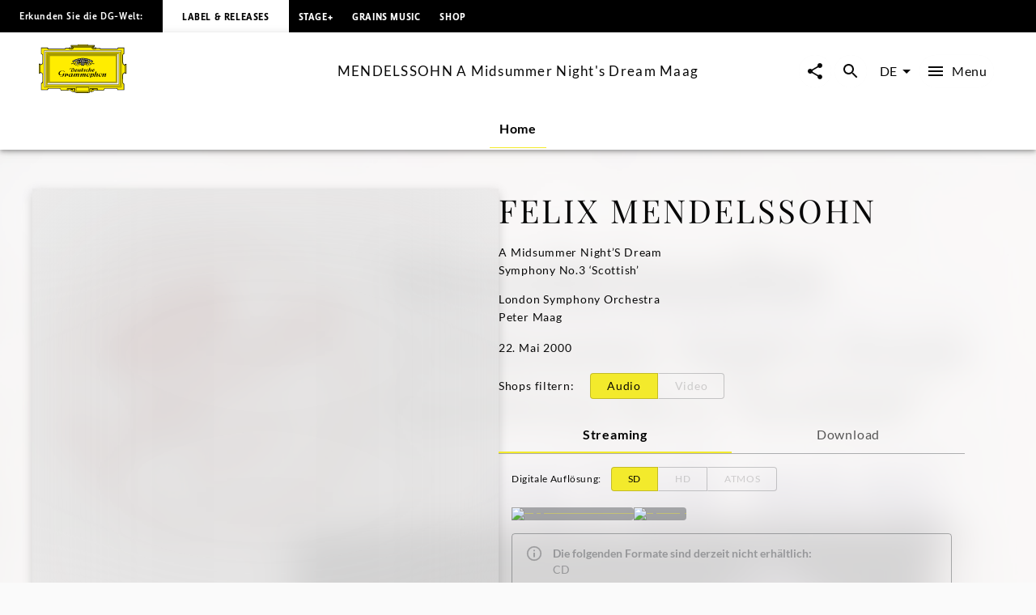

--- FILE ---
content_type: application/javascript; charset=UTF-8
request_url: https://www.deutschegrammophon.com/_next/static/chunks/pages/catalogue/products/%5BproductFamilyId%5D-96b2ee4bddd7f4f5.js
body_size: 3272
content:
(self.webpackChunk_N_E=self.webpackChunk_N_E||[]).push([[7207,9048],{8691:(n,e,t)=>{"use strict";t.d(e,{f:()=>a});var r=t(26036);function i(){let n=(0,r._)(["\n  query GetAllProductFamilies(\n    $channel: Int\n    $language: String\n    $first: Int\n    $sortBy: SortMethodLimited\n    $sortOrder: SortOrder\n    $labels: [Int]\n    $dateTo: String\n    $artistIds: [Int]\n    $composerIds: [Int]\n    $after: String\n  ) {\n    universalMusic(channel: $channel, language: $language) {\n      allProductFamilies(\n        after: $after\n        first: $first\n        sortBy: $sortBy\n        sortOrder: $sortOrder\n        labels: $labels\n        dateTo: $dateTo\n        artists: $artistIds\n        composers: $composerIds\n      ) {\n        pageInfo {\n          hasNextPage\n          endCursor\n        }\n        edges {\n          node {\n            idRaw\n            activeId\n            cover {\n              imageUrlTemplate\n              headline\n            }\n            headline\n            releaseDate\n            mainProduct {\n              idRaw\n              hasSoundfiles\n              playlist {\n                carriers {\n                  id\n                }\n              }\n            }\n          }\n        }\n      }\n    }\n  }\n"]);return i=function(){return n},n}let a=(0,t(25607).J1)(i())},19048:(n,e,t)=>{"use strict";t.r(e),t.d(e,{ProductFamilySlider:()=>T,default:()=>A});var r=t(60072),i=t(60004),a=t(84381),s=t(35514),l=t(55051),o=t(40393),d=t(44061),u=t(32104),c=t(348),m=t(10196),p=t(90363),g=t(47281),h=t(47706),f=t.n(h),y=t(8831),I=t(68644);let T=n=>{let{baseUrl:e="",showAllLabel:t="",showAllLink:h="",sectionTitle:f="",query:T={},queryVariables:A={},initialProductFamilies:b=[],initialProductFamiliesPageInfo:P={},handleShareClick:v=()=>{}}=n,N=(0,m.A)(),{settings:S}=(0,i.useContext)(g.N),[w,C]=(0,p.A)(b),[R,F]=(0,p.A)(null==P?void 0:P.hasNextPage),[$,D]=(0,p.A)(null==P?void 0:P.endCursor),{audioCarrierIds:_,productFamilyId:x,handlePlayButtonClick:E,handleAudioPlayerClose:j}=(0,I.R)(null),{moreMenuProps:k,handleMoreMenuButtonClick:M}=(0,y.U)(),[U,q]=(0,c.IT)({query:T,pause:!0,variables:{...A,after:$,labels:[5762,5772,5311],dateTo:new Date().toISOString().split("T")[0]}}),{data:O,error:G}=U;return(0,i.useEffect)(()=>{let n,e;if(!G&&O){if(O.universalMusic.collection){let{contents:t}=O.universalMusic.collection;n=(0,u.fj)(t.edges),e=t.pageInfo}else{if(!O.universalMusic.allProductFamilies)return void console.error(Error("Unknown edge node structure in query response: ".concat(O.universalMusic)));let{allProductFamilies:t}=O.universalMusic;n=(0,u.fj)(t.edges),e=t.pageInfo}F(e.hasNextPage),D(e.endCursor),C([...w,...n])}},[O]),(0,l.pk)({data:w,language:N,type:"productFamily",hasNode:!1}),w.length>0&&(0,r.jsxs)(r.Fragment,{children:[(0,r.jsx)(s.U,{showAllLabel:t,showAllLink:h,sectionTitle:f,hasMore:R,loadMore:()=>{q()},sliderName:"product-family",children:(0,a.u)(w,"productFamily",{handlePlay:E,handleMoreMenu:M})}),_&&(0,r.jsx)(o.ze,{productFamilyId:x,carrierIds:_,channel:S.apiChannel,withFunction:"MAIN_ARTIST",handleClose:j}),k&&(0,r.jsx)(d.n,{id:k.id,objectType:k.objectType,positionX:k.positionX,positionY:k.positionY,htmlId:"moreMenu",baseUrl:e,path:k.path,handleShareClick:v,trackingValues:{contentType:k.objectType,contentId:k.id,contentName:k.headline}})]})},A=T;T.propTypes={baseUrl:f().string,showAllLabel:f().string,showAllLink:f().any,sectionTitle:f().string,query:f().object.isRequired,queryVariables:f().object.isRequired,initialProductFamilies:f().arrayOf(f().object).isRequired,initialProductFamiliesPageInfo:f().shape({hasNextPage:f().bool,endCursor:f().string}).isRequired,handleShareClick:f().func}},63227:(n,e,t)=>{"use strict";t.r(e),t.d(e,{GetProductFamilyDetailQuery:()=>v,__N_SSP:()=>b,default:()=>P});var r=t(26036),i=t(60072),a=t(60004),s=t(55051),l=t(8020),o=t(25607),d=t(73660),u=t(22644),c=t(86629),m=t(19048),p=t(8691),g=t(10196),h=t(84381),f=t(35514);function y(){let n=(0,r._)(["\n  fragment CarrierIdFragment on PlaylistProduct {\n    carrierIds: carriers {\n      id\n      name\n      hasSoundfiles\n    }\n    carriers(first: 1) {\n      id\n      name\n      hasSoundfiles\n      tracks {\n        id\n        hasAdditionalTrackInfo\n        title\n        titleNumber\n        version\n        uri\n        isrc\n        audioSource\n        duration\n        headings {\n          name\n          type\n          display\n        }\n        footer {\n          text\n          display\n        }\n        recordingDateYear\n        recordingDateMonth\n        recordingDateDay\n        additionalContributors {\n          lastname\n          function\n          firstname\n        }\n        recordingLocation\n        recordingCountry\n        technicalFormat\n        bitDepth\n        samplingFrequency\n        analogDigitalCode\n        firstReleaseYear\n        recordingSetting\n        mainContributors: contributors(withFunction: ARTIST) {\n          artist {\n            screenname\n            externalReferences(type: PARTY_ID) {\n              value\n            }\n            idRaw\n          }\n        }\n        imgTemplate: avatar {\n          imageUrlTemplate\n        }\n      }\n    }\n  }\n"]);return y=function(){return n},n}let I=(0,o.J1)(y());var T=t(47281);function A(){let n=(0,r._)(["\n  query GetProductFamilyDetail(\n    $channel: Int\n    $language: String\n    $productFamilyId: Int!\n  ) {\n    universalMusic(channel: $channel, language: $language) {\n      productFamily(id: $productFamilyId) {\n        idRaw\n        activeId\n        language\n        tracks {\n          id\n        }\n        seoDescription\n        cover {\n          imageUrlTemplate\n          headline\n        }\n        headline\n        alternativeHeadline\n        alternativeSubHeadlines\n        repertoireDescription\n        artistDescription\n        additionalDescription\n        releaseDate\n        text\n        additionalProductInfo\n        mainProduct {\n          idRaw\n          sku\n          label\n          hasSoundfiles\n          headline\n          playlist {\n            ...CarrierIdFragment\n          }\n        }\n        mainArtist {\n          screenname\n          idRaw\n          urlAlias\n          externalReferences(type: PARTY_ID) {\n            value\n          }\n          subgenres {\n            name\n            parentCategory {\n              name\n            }\n          }\n        }\n        videos(first: 1) {\n          edges {\n            node {\n              id\n            }\n          }\n        }\n        hasPressQuotes\n        insights: articles(\n          first: 1\n          types: [\n            INSIGHT\n            INFOTEXT\n            INTERVIEW\n            LYRIC\n            NEUIGKEIT\n            PORTRAIT\n            PRESSEMITTEILUNGEN\n          ]\n        ) {\n          edges {\n            node {\n              id\n            }\n          }\n        }\n        products(sortOrder: ASCENDING, first: 20) {\n          edges {\n            node {\n              productCategory {\n                idRaw\n                shortName\n                name\n              }\n              cover {\n                imageUrlTemplate\n              }\n              family\n              releaseDate\n              configuration\n              versionTitle\n              productShops {\n                shopUrl\n                svgUrl\n                partnerType\n                name\n                group\n              }\n            }\n          }\n        }\n        composers {\n          idRaw\n          screenname\n          urlAlias\n          themeType\n          image {\n            imageUrlTemplate\n          }\n        }\n        artists {\n          idRaw\n          screenname\n          urlAlias\n          themeType\n          image {\n            imageUrlTemplate\n          }\n        }\n      }\n    }\n  }\n  ","\n"]);return A=function(){return n},n}var b=!0;let P=n=>{let{componentData:{productFamilyData:e,initialProductFamilies:t,initialProductFamiliesPageInfo:r},baseUrl:o}=n,y=(0,u.useTranslations)(),I=(0,g.A)(),{settings:A}=(0,a.useContext)(T.N);if(!e)return null;let b=e.artists,P=e.composers,v=b.filter(n=>"contributor"===n.themeType&&null!=n.urlAlias),N=(v=v.concat(P)).map(n=>{let{idRaw:e}=n;return e}),S=v.filter((n,e)=>{let{idRaw:t}=n;return!N.includes(t,e+1)});return(0,s.pk)({data:S,language:I,type:"artist",distinguishesArtists:l.settings.distinguishesArtists,useProjects:l.settings.useProjects,hasNode:!1}),(0,i.jsxs)(i.Fragment,{children:[(0,i.jsx)(d.T,{instance:l,data:e}),e.mainArtist&&(0,i.jsx)(m.default,{showAllLabel:y("Show all"),showAllLink:null===e.mainArtist.urlAlias?null:{pathname:"/artists/[urlAlias]/discography",params:{urlAlias:e.mainArtist.urlAlias}},sectionTitle:y("More music from",{Artist:e.mainArtist.screenname}),baseUrl:o,query:p.f,queryVariables:{channel:A.apiChannel,language:I,first:6,sortBy:"DATE",sortOrder:"DESCENDING",artistIds:[e.mainArtist.idRaw]},initialProductFamilies:t,initialProductFamiliesPageInfo:r,handleShareClick:c.xf}),(0,i.jsx)("div",{id:"artists"}),(0,i.jsx)(f.U,{sectionTitle:y("General.Artists/Composer"),hasMore:!1,sliderName:"relatedArtists",columnCountDesktop:4,partialVisibilityGutterMobile:.5,children:(0,h.u)(S,"roundedArtist",{showArrow:!1})})]})},v=(0,o.J1)(A(),I)},89770:(n,e,t)=>{(window.__NEXT_P=window.__NEXT_P||[]).push(["/catalogue/products/[productFamilyId]",function(){return t(63227)}])}},n=>{n.O(0,[2912,6268,4333,3391,3217,8214,994,3779,8613,636,6593,8792],()=>n(n.s=89770)),_N_E=n.O()}]);